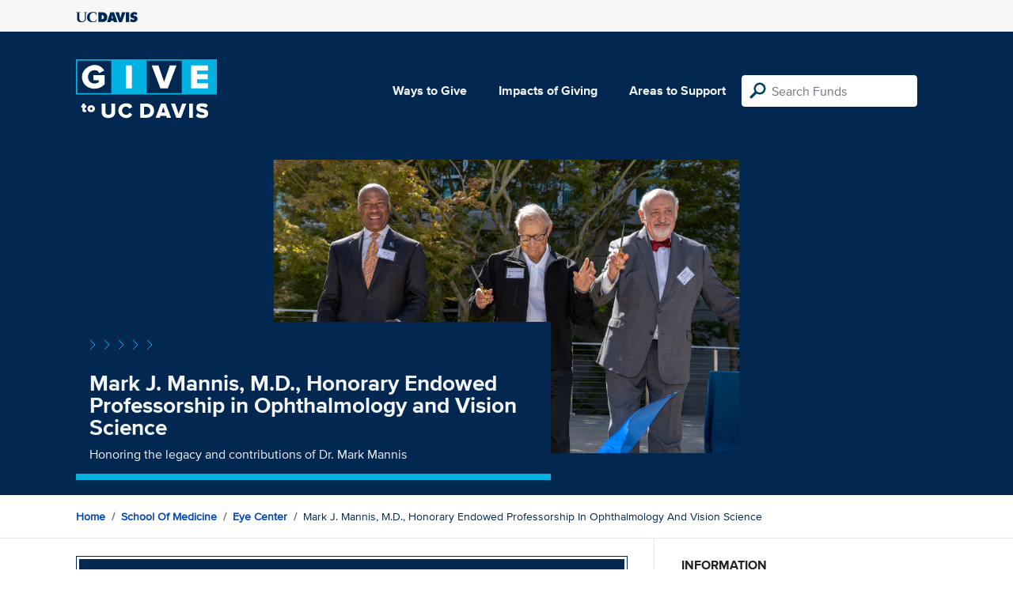

--- FILE ---
content_type: text/html; charset=utf-8
request_url: https://give.ucdavis.edu/MOPH/125462?appeal=16498
body_size: 3712
content:




<!DOCTYPE html>
<html lang="en">
<head>
    <meta charset="utf-8">
    <title>Give UC Davis - Mark J. Mannis, M.D., Honorary Endowed Professorship in Ophthalmology and Vision Science</title>
    <meta name="viewport" content="width=device-width, initial-scale=1.0">
    <meta name="description" content="Donate to the University of California at Davis">
    <meta property="og:description" content="Honoring the legacy and contributions of Dr. Mark Mannis" />
    <meta property="og:title" content="Mark J. Mannis, M.D., Honorary Endowed Professorship in Ophthalmology and Vision Science" />
    <meta property="og:image" content="https://givingserviceproduction.blob.core.windows.net/giveupload/8032eb27-07f2-4924-8a99-336e8ac8ee19-M_2-small.png" />
    <meta name="twitter:card" content="photo">
    <meta name="twitter:site" content="&#64;srkirkland">
    <meta name="twitter:title" content="Honoring the legacy and contributions of Dr. Mark Mannis">
    <meta name="twitter:image:src" content="https://givingserviceproduction.blob.core.windows.net/giveupload/8032eb27-07f2-4924-8a99-336e8ac8ee19-M_2-small.png">

    <!-- Style Preprocessor Thingy -->
    <script src="/bundles/css-browser-selector?v=wxpxockR6AdiqJLxd3fmMdjZnPaqb_T2IQGHO1jg0Ys1"></script>


    <!-- Le styles -->
    <link href="/Content/styles?v=ts-Cup2idkRw86d8ZqwruGmva_KTyho8OCCTjg57kdA1" rel="stylesheet"/>


    <!-- Fav and touch icons -->
    <link rel="shortcut icon" href='/favicon.ico?v2'>
    <link rel="apple-touch-icon" href='/content/images/apple-touch-icon.png?v2'>

    <link href="https://doublethedonation.com/api/css/ddplugin.css" rel="stylesheet" />

    <!-- Google Tag Manager -->
    <script nonce="b65bb2cc8daddeff39ffb979e5a275406ca08a8100c998baf69cfbc2677ecd98">(function(w,d,s,l,i){w[l]=w[l]||[];w[l].push({'gtm.start':
    new Date().getTime(),event:'gtm.js'});var f=d.getElementsByTagName(s)[0],
    j=d.createElement(s),dl=l!='dataLayer'?'&l='+l:'';j.async=true;j.src=
    'https://www.googletagmanager.com/gtm.js?id='+i+dl;f.parentNode.insertBefore(j,f);
    })(window,document,'script','dataLayer','GTM-PSBL2QQ');</script>
    <!-- End Google Tag Manager -->



    
</head>

<body>
<!-- Google Tag Manager (noscript) -->
<noscript><iframe src="https://www.googletagmanager.com/ns.html?id=GTM-PSBL2QQ"
height="0" width="0" style="display:none;visibility:hidden"></iframe></noscript>
<!-- End Google Tag Manager (noscript) -->

<div class="pagewrap">
    <header>
        <div class="container">
            <div class="row justify-content-between align-items-center">
                <div class="col">
                    <a target="_blank" href="https://ucdavis.edu">
                        <img class="img-fluid ucdavis-logo" src="/Content/images/ucdavis_blue.svg" alt="UC Davis" />
                    </a>
                </div>
            </div>
        </div>
    </header>

<div class="navbar">
  <div class="container">
    <div class="row">
        <div class="col-12 col-sm-6 col-md-5 col-lg-4 nav-brand">
            <a class="logo" href="/"><img src="/Content/images/logo-mark.svg?v=2025d" style="margin-top:15px; height:75px"  alt="logo mark"></a>
        </div>
      
      <div class="nav-content">
        <ul class="navbar-nav">
          <li class="nav-item">
            <a target="_blank" href="https://giving.ucdavis.edu/ways-to-give">Ways to Give</a>
          </li>
          <li class="nav-item">
            <a target="_blank" href="https://giving.ucdavis.edu/impacts-giving">Impacts of Giving</a>
          </li>
          <li class="nav-item">
            <a href="/Area?appeal=16498">Areas to Support</a>
          </li>
        </ul>
        <form action="/Search/Results?appeal=16498" method="GET">
          <input type="hidden" name="appeal" value="16498" />
          <input type="hidden" name="donor" />
          <input type="hidden" name="amount" />
          <input type="hidden" name="recurring" />
          <input type="search" id="search" name="q" class="form-control nav-search" placeholder="Search Funds" />
        </form>
      
        
      </div>
    </div>
  </div>
</div>

    <div class="container" id="search-results" style="display: none;">
        <div class="well well-sm">
            <h4>Search results</h4>
            <div class="row" id="results-row"></div>
        </div>
    </div>

    


<div class="banner--areas" style="background-image:url(https://givingserviceproduction.blob.core.windows.net/giveupload/8032eb27-07f2-4924-8a99-336e8ac8ee19-M_2-orig.png)">
    <div class="container">
        <div class="row">
            <div class="banner--fund-title">
            <img src="/Content/images/caret-tahoe-symbol.svg" alt="micropattern of carets">
            <h1>Mark J. Mannis, M.D., Honorary Endowed Professorship in Ophthalmology and Vision Science</h1>
            <p class="fund_description">Honoring the legacy and contributions of Dr. Mark Mannis</p>
            </div>
        </div>
    </div>
</div>
<div class="breadcrumb-container">
    <div class="container">
        <div class="row align-items-top">
            <div class="col-12">
                <ul class="breadcrumb">
                        <li class="breadcrumb-item">
                            <a href="/">Home</a></li>
                            <li class="breadcrumb-item"><a href="/MEDI?appeal=16498">School of Medicine </a></li>   
                            <li class="breadcrumb-item"><a href="/MOPH?appeal=16498">Eye Center</a></li>  
                            <li class="breadcrumb-item">Mark J. Mannis, M.D., Honorary Endowed Professorship in Ophthalmology and Vision Science</li>
                </ul>
            </div>
        </div>
    </div>
</div>

<div class="main-content">
    <div class="container">
        <div class="row">
        <div class="col-12 col-lg-8 main-left">
            <a class="btn btn--blue-filled btn-full" href="https://giveto.ucdavis.edu/campaigns/49377/donations/new?value=100&amp;appeal_code=W2026&amp;hide_appeal_code=1&amp;designation_id=125462">
                Donate to this fund
            </a>
            
            <div class="areas_details">
            <div class="description"><p>Your generous gift will honor Dr. Mark Mannis for his steadfast dedication and service to the UC Davis Eye Center. As department chair for more than 20 years, Dr. Mannis has led the UC Davis Eye Center to new heights and his impact on teaching, research, and patient care is immeasurable. Under his leadership, the Eye Center has advanced technology and pioneering research. The depth and breadth of faculty and researcher expertise that has come to fruition under his leadership provides world-class eye care and offers hope for sight restoration to patients and their families. </p>

<p>Among Dr. Mannis’ many accomplishments, he opened the Ernest E. Tschannen Eye Institute Building which expanded the department’s capacity for research and enhanced the ability to provide high-quality vision care to the community and beyond. As an educator, Dr. Mannis’ mentorship and guidance has launched many careers. In honor of these exceptional achievements, please join us in establishing a permanent endowed professorship in his honor.</p>

<p><strong>TO MAKE A GIFT BY MAIL</strong>, please make a check payable to UC Davis Foundation and mail it to UC Davis Health Sciences Development &amp; Alumni Relations PO Box 160186, Sacramento, CA 95816. In the check memo line, please indicate the name of the fund your gift supports.</p>
</div>
            </div>

            <h2 class="similarfunds-title">Similar Funds</h2>
            <div id="similar-funds" class="row">
                
            </div>
        </div>
        <div class="col-12 col-lg-4 main-right">
            <div class="portlet">
                        <h2>Information</h2>
    <div class="portlet__contents">
    <p>
Sheena Summers<br/>

Senior Director of Development<br/>

                <a href="/cdn-cgi/l/email-protection#4666352b2a2328282f23062e23272a322e6833252227302f3568232233"><span class="__cf_email__" data-cfemail="6d1e000108030304082d05080c01190543180e090c1b041e43080918">[email&#160;protected]</span></a><br/>

916-878-9924 <span> (Phone)</span><br/>

</p>
    </div>

            </div>

          

                <div class="portlet">
                    <h2>Fund purpose</h2>
                    <p>Department Support </p>
                </div>

                <div class="portlet">
                    <h2>Fund type</h2>
                    <p>ENDOWMENT</p>
                </div>
              <div class="portlet">
                <h2>Categories</h2>
                <ul class="associated-list">
                        <li>
                            <a href="/Search/Tags/health?appeal=16498">health</a>
                        </li>
                        <li>
                            <a href="/Search/Tags/teaching?appeal=16498">teaching</a>
                        </li>
                        <li>
                            <a href="/Search/Tags/research?appeal=16498">research</a>
                        </li>
                        <li>
                            <a href="/Search/Tags/faculty?appeal=16498">faculty</a>
                        </li>
                </ul>
            </div>
        </div>
        </div>

    </div>
</div>


        
</div>

    <footer>
        <div class="container">
            <div class="row">
                <div class="col-md-3">
                    <img class="img-fluid ucdavis-logo" src="/Content/images/ucdavis_white.svg" alt="UC Davis"/>
                    
                    <p>
                        Copyright &copy; The Regents of the University of California, Davis campus. All rights reserved.
                        </p>
                </div>
                <div class="col-6 col-md-3">
                    <ul>
                        <li><a target="_blank" href="https://giving.ucdavis.edu/resources">Donor Resources</a></li>
                        <li><a target="_blank" href="https://giving.ucdavis.edu/resources/stewardship-award-program">Faculty &amp; Staff Stewardship Awards Program</a></li>
                        
                        <li><a target="_blank" href="https://giving.ucdavis.edu/resources/volunteers">Volunteers</a></li>
                        <li><a target="_blank" href="https://alumni.ucdavis.edu">UC Davis Alumni & Affiliate Relations</a></li>
                        <li><a target="_blank" href="https://giving.ucdavis.edu/privacy-policy">Privacy Policy</a></li>
                    </ul>
                </div>
                <div class="col-6 col-md-3">
                <ul>
                    <li><a target="_blank" href="https://giving.ucdavis.edu/foundation">UC Davis Foundation</a></li>
                    <li><a target="_blank" href="https://occr.ucdavis.edu/poc/">Principles of Community</a></li>
                    <li><a target="_blank" href="https://giving.ucdavis.edu/contact">Contact Us</a></li>
                    <li><a target="_blank" href="https://giving.ucdavis.edu/update-info">Update Your Contact Info</a></li>
                    </ul>
                </div>
                <div class="col-md-3">
                    <h3>University of California, Davis</h3>
                    <p>One Shields Avenue <br>
                    Davis, CA 95616-5270</p>
                    <br>
                    <h3>Development and Alumni Relations</h3>
                    <p>530-754-4438 <br>
                    <a class="email-link" href="/cdn-cgi/l/email-protection#f99d9c8f9c959689949c978db98c9a9d988f908ad79c9d8c"><span class="__cf_email__" data-cfemail="593d3c2f3c353629343c372d192c3a3d382f302a773c3d2c">[email&#160;protected]</span></a></p>
                    
                </div>

            </div>
        </div>
    </footer>

    <script data-cfasync="false" src="/cdn-cgi/scripts/5c5dd728/cloudflare-static/email-decode.min.js"></script><script id="search-result-template" type="text/x-handlebars-template">
        <div class="col-md-3">
            <div class="media">
                <a class="pull-left" href="{{location}}">
                    <i class="fa {{icon}} fa-4x"></i>
                </a>
                <div class="media-body">
                    <h4 class="media-heading">{{name}}</h4>
                    <p>{{description}}</p>
                </div>
            </div>
        </div>
    </script>
    
            


    <script src="//ajax.googleapis.com/ajax/libs/jquery/3.5.1/jquery.min.js"></script>
    <script src="/bundles/bootstrap?v=t4gwlYjXZzboCF6GVW3q03qwKSx1LL_wg9bHqDZs64Y1"></script>

    

    <script src="/bundles/jqueryval?v=MnOg6IEOn70hJy5AL_erbPyyKAb2p70aK8o8IGvwf201"></script>

    
    <script nonce="b65bb2cc8daddeff39ffb979e5a275406ca08a8100c998baf69cfbc2677ecd98">
        $(function () {
            $('.description a').attr('target', '_blank');

            $("#similar-funds").load('/Fund/SimilarTo/125462?areacode=MOPH&topLevelAreaCode=MEDI&tags=health%2Cteaching%2Cresearch%2Cfaculty');
        })
    </script>


    


</body>
</html>


--- FILE ---
content_type: text/html; charset=utf-8
request_url: https://give.ucdavis.edu/Fund/SimilarTo/125462?areacode=MOPH&topLevelAreaCode=MEDI&tags=health%2Cteaching%2Cresearch%2Cfaculty
body_size: -67
content:
        <div class="col-12 col-md-4 related-fund">
            <a href="/MOPH/DPTSRSH">
                <img class="respo" alt="UC Davis Health Eye Center Research Fund" src="https://give.blob.core.windows.net/giveupload/e75050b8-4374-4860-a202-1762e4156744-eye-research-landing-small.jpg" />
                <h3>UC Davis Health Eye Center Research Fund</h3>

            <p>Support research to preserve and restore sight</p>
            </a>
        </div>
        <div class="col-12 col-md-4 related-fund">
            <a href="/MOPH/DPTEDUR">
                <img class="respo" alt="UC Davis Health Eye Center Education Fund" src="https://give.blob.core.windows.net/giveupload/0b3026f2-eb88-4c6d-b33c-9a8a2ef33436-eye-education-landing-small.jpg" />
                <h3>UC Davis Health Eye Center Education Fund</h3>

            <p>Support resident, fellow and student education </p>
            </a>
        </div>
        <div class="col-12 col-md-4 related-fund">
            <a href="/MOPH/05271">
                <img class="respo" alt="Byron Demorest Pediatric Ophthalmology Fund" src="https://give.blob.core.windows.net/giveupload/ec1a3d6e-ad21-4c90-b68e-91224393c541-header-for-Byron-fund-small.jpg" />
                <h3>Byron Demorest Pediatric Ophthalmology Fund</h3>

            <p>Byron Demorest Pediatric Ophthalmology Fund</p>
            </a>
        </div>
